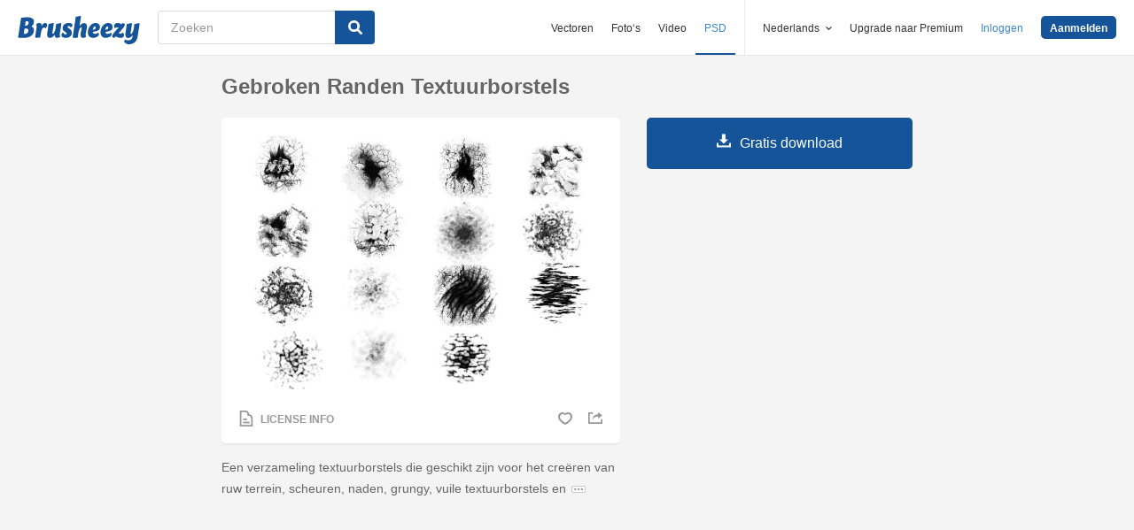

--- FILE ---
content_type: text/plain;charset=UTF-8
request_url: https://c.pub.network/v2/c
body_size: -262
content:
4fc08305-6398-4ca8-ab8e-d32da1764c79

--- FILE ---
content_type: text/plain;charset=UTF-8
request_url: https://c.pub.network/v2/c
body_size: -112
content:
51689da8-2fb9-4835-92e1-398ca5f77285